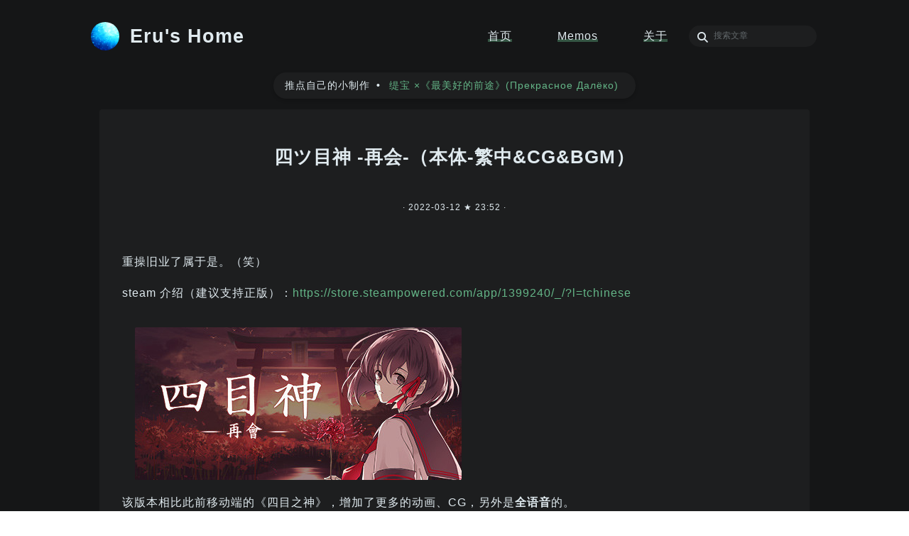

--- FILE ---
content_type: text/html; charset=utf-8
request_url: https://blog.sxjeru.top/post/8/
body_size: 5975
content:
<html lang="zh" data-theme="dark">
<head>
    <meta charset="utf-8" />
<meta name="description" content="" />
<meta name="viewport" content="width=device-width, initial-scale=1" />

<title>四ツ目神 -再会-（本体-繁中&amp;CG&amp;BGM） | Eru&#39;s Home</title>

<link rel="shortcut icon" href="https://blog.sxjeru.top/favicon.ico?v=1766201734510">

<link href="https://file.sxjeru.top/Blog/css/fontawesome-all.min.css" rel="stylesheet">
<link rel="stylesheet" href="https://blog.sxjeru.top/styles/main.css">

<!-- <link href="https://fastly.jsdelivr.net/npm/@fortawesome/fontawesome-free/css/all.min.css" rel="stylesheet">
<!-- <link rel="stylesheet" href="https://fastly.jsdelivr.net/npm/bootstrap@4.5.0/dist/css/bootstrap.min.css"> -->
<!-- <script src="https://fastly.jsdelivr.net/npm/moment@2.27.0/moment.min.js"></script> -->
<!-- <script src="https://fastly.jsdelivr.net/npm/jquery@3.5.1/dist/jquery.slim.min.js"></script> -->
<!-- <script src="https://fastly.jsdelivr.net/npm/popper.js@1.16.0/dist/umd/popper.min.js"></script> -->
<!-- <script src="https://fastly.jsdelivr.net/npm/bootstrap@4.5.0/dist/js/bootstrap.min.js"></script> -->
<!-- DEMO JS -->
<!--<script src="media/scripts/index.js"></script>-->

<!-- Google Tag Manager -->
<script>(function(w,d,s,l,i){w[l]=w[l]||[];w[l].push({'gtm.start':
new Date().getTime(),event:'gtm.js'});var f=d.getElementsByTagName(s)[0],
j=d.createElement(s),dl=l!='dataLayer'?'&l='+l:'';j.async=true;j.src=
'https://www.googletagmanager.com/gtm.js?id='+i+dl;f.parentNode.insertBefore(j,f);
})(window,document,'script','dataLayer','GTM-WNWWP5Z');</script>
<!-- End Google Tag Manager -->

<!-- Ptengine Tag -->
<script src="https://js.ptengine.com/19fe45h6.js"></script>
<!-- End Ptengine Tag -->

<!-- Hotjar Tracking Code for https://blog.sxjeru.top/ -->
<script>
    (function(h,o,t,j,a,r){
        h.hj=h.hj||function(){(h.hj.q=h.hj.q||[]).push(arguments)};
        h._hjSettings={hjid:2933549,hjsv:6};
        a=o.getElementsByTagName('head')[0];
        r=o.createElement('script');r.async=1;
        r.src=t+h._hjSettings.hjid+j+h._hjSettings.hjsv;
        a.appendChild(r);
    })(window,document,'https://static.hotjar.com/c/hotjar-','.js?sv=');
</script>


<script async src="https://www.googletagmanager.com/gtag/js?id=G-6MBZMZH7XF"></script>
<script>
    window.dataLayer = window.dataLayer || [];
	function gtag(){dataLayer.push(arguments);}
	gtag('js', new Date());
	
    gtag('config', 'G-6MBZMZH7XF');
</script>


<script>
    // 偶尔展示推广
    (function() {
        // Get current view count from localStorage
        let viewCount = parseInt(localStorage.getItem('viewCount') || '0');
        
        // Increment the view count
        viewCount++;
        
        // Store the updated count
        localStorage.setItem('viewCount', viewCount.toString());
        
        // Calculate the current cycle position (0-3)
        const cyclePosition = (viewCount - 1) % 4;
        
        // If the element should be hidden, add a style tag that hides it before rendering
        if (cyclePosition !== 0) {
            document.write('<style>.slim-links-container { display: none !important; }</style>');
        }
    })();
</script>
    
<link rel="stylesheet" href="https://file.sxjeru.top/Blog/highlight/solarized-light.min.css">

<!-- <script src="https://fastly.jsdelivr.net/combine/gh/highlightjs/cdn-release@11.3.1/build/highlight.min.js,gh/highlightjs/cdn-release@11.3.1/build/languages/cpp.min.js,gh/highlightjs/cdn-release@11.3.1/build/languages/csharp.min.js,gh/highlightjs/cdn-release@11.3.1/build/languages/c.min.js,gh/highlightjs/cdn-release@11.3.1/build/languages/python.min.js,gh/highlightjs/cdn-release@11.3.1/build/languages/rust.min.js,gh/highlightjs/cdn-release@11.3.1/build/languages/xml.min.js,gh/highlightjs/cdn-release@11.3.1/build/languages/javascript.min.js,gh/highlightjs/cdn-release@11.3.1/build/languages/powershell.min.js,gh/highlightjs/cdn-release@11.3.1/build/languages/shell.min.js,gh/highlightjs/cdn-release@11.3.1/build/languages/sql.min.js,gh/highlightjs/cdn-release@11.3.1/build/languages/http.min.js,gh/highlightjs/cdn-release@11.3.1/build/languages/go.min.js,gh/highlightjs/cdn-release@11.3.1/build/languages/css.min.js"></script>
 -->

<script src="https://file.sxjeru.top/Blog/highlight/highlight.min.js"></script>
<script src="https://file.sxjeru.top/Blog/highlight/cpp.min.js"></script>
<script src="https://file.sxjeru.top/Blog/highlight/csharp.min.js"></script>
<script src="https://file.sxjeru.top/Blog/highlight/c.min.js"></script>
<script src="https://file.sxjeru.top/Blog/highlight/python.min.js"></script>
<script src="https://file.sxjeru.top/Blog/highlight/rust.min.js"></script>
<script src="https://file.sxjeru.top/Blog/highlight/xml.min.js"></script>
<script src="https://file.sxjeru.top/Blog/highlight/javascript.min.js"></script>
<script src="https://file.sxjeru.top/Blog/highlight/powershell.min.js"></script>
<script src="https://file.sxjeru.top/Blog/highlight/shell.min.js"></script>
<script src="https://file.sxjeru.top/Blog/highlight/sql.min.js"></script>
<script src="https://file.sxjeru.top/Blog/highlight/http.min.js"></script>
<script src="https://file.sxjeru.top/Blog/highlight/go.min.js"></script>
<script src="https://file.sxjeru.top/Blog/highlight/css.min.js"></script>

 
<!-- <script src="https://cdn.bootcdn.net/ajax/libs/highlight.js/11.10.0/highlight.min.js"></script>
<script src="https://cdn.bootcdn.net/ajax/libs/highlight.js/11.10.0/languages/cpp.min.js"></script>
<script src="https://cdn.bootcdn.net/ajax/libs/highlight.js/11.10.0/languages/csharp.min.js"></script>
<script src="https://cdn.bootcdn.net/ajax/libs/highlight.js/11.10.0/languages/c.min.js"></script>
<script src="https://cdn.bootcdn.net/ajax/libs/highlight.js/11.10.0/languages/python.min.js"></script>
<script src="https://cdn.bootcdn.net/ajax/libs/highlight.js/11.10.0/languages/rust.min.js"></script>
<script src="https://cdn.bootcdn.net/ajax/libs/highlight.js/11.10.0/languages/xml.min.js"></script>
<script src="https://cdn.bootcdn.net/ajax/libs/highlight.js/11.10.0/languages/javascript.min.js"></script>
<script src="https://cdn.bootcdn.net/ajax/libs/highlight.js/11.10.0/languages/powershell.min.js"></script>
<script src="https://cdn.bootcdn.net/ajax/libs/highlight.js/11.10.0/languages/shell.min.js"></script>
<script src="https://cdn.bootcdn.net/ajax/libs/highlight.js/11.10.0/languages/sql.min.js"></script>
<script src="https://cdn.bootcdn.net/ajax/libs/highlight.js/11.10.0/languages/http.min.js"></script>
<script src="https://cdn.bootcdn.net/ajax/libs/highlight.js/11.10.0/languages/go.min.js"></script>
<script src="https://cdn.bootcdn.net/ajax/libs/highlight.js/11.10.0/languages/css.min.js"></script> -->

    <!-- <script src="https://fastly.jsdelivr.net/npm/mermaid/dist/mermaid.min.js"></script>
-->
<!-- <script src="https://file.sxjeru.top/Blog/script/mermaid.min.js"></script>
<script>mermaid.initialize({startOnLoad:true});</script> -->

    <link rel="stylesheet" href="https://file.sxjeru.top/Blog/script/viewer.min.css" />
<script src="https://file.sxjeru.top/Blog/script/viewer.min.js"></script>

    <link rel="stylesheet" href="https://cdn.bootcdn.net/ajax/libs/KaTeX/0.12.0/katex.css">
</head>
<body>
<div class="main gt-bg-theme-color-first">
    <!-- Google Tag Manager (noscript) 
<noscript><iframe src="https://www.googletagmanager.com/ns.html?id=GTM-WNWWP5Z"
height="0" width="0" style="display:none;visibility:hidden"></iframe></noscript>
<!-- End Google Tag Manager (noscript) -->

<nav class="navbar navbar-expand-lg">
    <a class="navbar-brand" href="/">
        <img class="user-avatar" src="/images/avatar.png" alt="头像">
        <div class="site-name gt-c-content-color-first">
            Eru&#39;s Home
        </div>
    </a>
    <button class="navbar-toggler" type="button" data-toggle="collapse" data-target="#navbarSupportedContent"
        aria-controls="navbarSupportedContent" aria-expanded="false" aria-label="Toggle navigation" id="changeNavbar">
        <i class="fas fa-bars gt-c-content-color-first" style="font-size: 18px"></i>
    </button>
    <div class="collapse navbar-collapse" id="navbarSupportedContent">
        <div class="navbar-nav mr-auto" style="text-align: center">
            
            <div class="nav-item">
                
                <a href="/" class="menu gt-a-link">
                    首页
                </a>
                
            </div>
            
            <div class="nav-item">
                
                <a href="https://memos.sxjeru.top/" class="menu gt-a-link" target="_blank">
                    Memos
                </a>
                
            </div>
            
            <div class="nav-item">
                
                <a href="/post/about/" class="menu gt-a-link">
                    关于
                </a>
                
            </div>
            
        </div>
        <div style="text-align: center">
            <form id="gridea-search-form" style="position: relative" data-update="1766201734510"
                action="/search/">
                <input class="search-input" autocomplete="off" spellcheck="false" name="q" placeholder="搜索文章" />
                <i class="fas fa-search gt-c-content-color-first" style="position: absolute; top: 9px; left: 10px;"></i>
            </form>
        </div>
    </div>
</nav>

<!-- 超精简居中链接栏 - 黑色主题风格 -->
<div class="slim-links-container">
    <div class="slim-links-box gt-bg-theme-color-second">
        <span class="slim-text">推点自己的小制作</span>
        <span class="slim-divider">•</span>
        <a href="https://dwz.sxjeru.top/dIBj" class="slim-link" target="_blank">缇宝 ×《最美好的前途》(Прекрасное Далёко)</a>
        <!-- <span class="slim-divider">•</span> -->
    </div>
</div>

<style>
    .slim-links-container {
        display: flex;
        justify-content: center;
        margin: 0px auto 15px;
        width: 100%;
        padding: 0 10px;
        box-sizing: border-box;
    }
    
    .slim-links-box {
        display: flex;
        flex-wrap: wrap;
        justify-content: center;
        align-items: center;
        background-color: #1d1e1f; /* theme-color-second for black */
        padding: 6px 16px;
        border-radius: 30px;
        box-shadow: 0 2px 5px rgba(0, 0, 0, 0.2);
        max-width: 100%;
    }
    
    .slim-text {
        color: #e0eaef; /* content-color-first for black */
        font-size: 14px;
        padding-right: 5px;
        white-space: nowrap;
    }
    
    .slim-link {
        color: #64b587 !important; /* accent-color-first for black */
        font-size: 14px;
        text-decoration: none;
        padding: 2px 8px;
        border-radius: 3px;
        transition: all 0.2s ease;
        background: none !important;
        word-break: break-word;
        text-align: center;
    }
    
    .slim-link:hover, .slim-link:active {
        color: #7ac99e !important;
        background-color: rgba(100, 181, 135, 0.15) !important;
        box-shadow: 0 0 8px rgba(100, 181, 135, 0.3);
    }
    
    .slim-divider {
        /* color: #64b587; */
        margin: 0 4px;
        font-size: 14px;
        font-weight: bold;
    }
    
    /* 移动端适配 */
    @media (max-width: 767px) {
        .slim-links-container {
            margin: 10px auto 0; /* 移动端顶部留出10px空隙，底部无间隔 */
        }
        
        .slim-links-box {
            padding: 5px 10px; /* 减少内边距使布局更紧凑 */
            flex-direction: column;
            gap: 2px; /* 减少间距使布局更紧凑 */
        }
        
        .slim-text, .slim-link, .slim-divider {
            font-size: 12px;
        }
        
        .slim-divider {
            display: none; /* 在移动端隐藏分隔符 */
        }
        
        .slim-link {
            width: 100%;
            padding: 4px 6px; /* 减少内边距使布局更紧凑 */
            /* margin-top: 2px;*/
        }
        
        .slim-text {
            padding-right: 0; /* 移除右侧内边距 */
        }
    }
    
    /* 小型移动设备 */
    @media (max-width: 320px) {
        .slim-links-box {
            padding: 4px 8px; /* 进一步减少内边距 */
        }
        
        .slim-text, .slim-link {
            font-size: 12px;
        }
        
        .slim-link {
            padding: 3px 5px; /* 更小的内边距 */
        }
    }
</style>

<script>
    /* 移动端导航栏展开/收起切换 */
    document.getElementById('changeNavbar').onclick = function () {
        var element = document.getElementById('navbarSupportedContent');
        if (element.style.display === 'none' || element.style.display === '') {
            element.style.display = 'block';
        } else {
            element.style.display = 'none';
        }
    }
</script>

    <div class="post-container">
        <div class="post-detail gt-bg-theme-color-second">
            <article class="gt-post-content">
                <h2 class="post-title">
                    四ツ目神 -再会-（本体-繁中&amp;CG&amp;BGM）
                </h2>
                <div class="post-info">
                    <time class="post-time gt-c-content-color-first">
                        · 2022-03-12 ★ 23:52 ·
                    </time>
                    
                </div>
                <div class="post-content">
                    <p>重操旧业了属于是。（笑）</p>
<p>steam 介绍（建议支持正版）：<a href="https://store.steampowered.com/app/1399240/_/?l=tchinese" target="_blank" rel="noopener">https://store.steampowered.com/app/1399240/_/?l=tchinese</a></p>
<img class="alignnone size-full wp-image-631" src="https://file.sxjeru.top/Blog/images/19.jpg" alt="19" width="460" height="215">
<!--more-->
<p>该版本相比此前移动端的《四目之神》，增加了更多的动画、CG，另外是<strong>全语音</strong>的。</p>
<p>（六年前曾玩过一次，现在重新开始本作，又是不一样的体验 ~）</p>
<hr>
<p><strong><span style="color:#ff7777;">PC 版</span></strong>（ja+en+tc+ko）（解压密码：<span style="color:#ff65ff;">sxjeru</span>）：<a href="https://dwz.sxjeru.top/Jr5E" target="_blank" rel="noopener">https://dwz.sxjeru.top/Jr5E</a></p>
<p>tip：进入游戏后选择最下方（第五个）选项，然后在右上角修改语言。</p>
<p><span style="color:#ff7777;">BGM+SE+CG</span>：<a href="https://dwz.sxjeru.top/qWec" target="_blank" rel="noopener">https://dwz.sxjeru.top/qWec</a></p>
<p>（CG 差分未拼接，Voice 若有需要可联系咱提取。）</p>
<hr>
<p><span style="color:#fff793;">安卓破解版</span>可前往“魔玩助手”下载，若知晓如何安装XAPK文件，亦可选择手动安装。</p>
<p>XAPK 下载：<a href="https://dwz.sxjeru.top/UOwr" target="_blank" rel="noopener">https://dwz.sxjeru.top/UOwr</a></p>
<p><span style="color:#f37db8;"><strong>警告</strong>：本人测试安卓版时发现存在无法安装，或者安装成功后闪退等问题，且暂无解决方案。怀疑是系统差异问题。</span></p>
<p>推荐游玩 PC 版。</p>
<hr />
<p>此外本人为该作主题曲制作了钢琴版本，参见：<a href="https://www.bilibili.com/video/BV1eP4y1K7vo" target="_blank" rel="noopener">https://www.bilibili.com/video/BV1eP4y1K7vo</a></p>
<p>以下为原曲预览：</p>
<p><audio src="https://file.sxjeru.top/Blog/sounds/%E5%9B%9B%E7%9B%AE%E7%A5%9E-%E5%86%8D%E4%BC%9A-title.mp3" controls="" ></audio></p>

                </div>
            </article>
        </div>

        
            <div class="next-post">
                <div class="next gt-c-content-color-first">下一篇</div>
                <a href="https://blog.sxjeru.top/post/3/" class="post-title gt-a-link">
                    【RPG】Pray game 综合资源下载
                </a>
            </div>
        

        
            <div id="/post/8/" class="leancloud_visitors" style="visibility:visible" data-flag-title="四ツ目神 -再会-（本体-繁中&amp;CG&amp;BGM）">
            	当前文章阅读量：<span id="/post/8/"
                class="waline-pageview-count leancloud-visitors-count">0</span>
            </div>
        

        

        
            <!--<script src='//file.sxjeru.top/Blog/script/waline.js'></script>-->
<link href='//file.sxjeru.top/Blog/script/waline.css' rel='stylesheet' />

<style>
	div#waline{
		width:100%;
		max-width: 1000px;
		padding: 2.5%;
	}
</style>

	<div id="waline"></div>

<script type="module">
	import { init } from 'https://file.sxjeru.top/Blog/script/waline.js';
	// https://waline.js.org/reference/client/props.html
	init({
		el: '#waline',
		login: 'enable',
		serverURL: 'waline.sxjeru.eu.org',
		path: window.location.pathname.replace(/\/?$/, '/'),
		pageSize: 10,
		recordIp: true,
		pageview: true,
		emoji: [
			'//fastly.jsdelivr.net/npm/@waline/emojis@1.0.1/qq',
			'//fastly.jsdelivr.net/npm/@waline/emojis@1.0.1/bilibili',
			'//fastly.jsdelivr.net/npm/@waline/emojis@1.0.1/tw-emoji'
		]
	});
</script>

        

        <div class="site-footer gt-c-content-color-first">
    <div class="slogan gt-c-content-color-first"></div>
    <div class="social-container">
        
            
                <a href="https://github.com/sxjeru" target="_blank">
                    <i class="fab fa-github gt-c-content-color-first"></i>
                </a>
            
        
            
        
            
                <a href="https://space.bilibili.com/347693694" target="_blank">
                    <i class="fab fa-bilibili gt-c-content-color-first"></i>
                </a>
            
        
            
        
            
        
            
        
            
        
    </div>
    <div class="footer-info">
        <script async src="//bsz.sxjeru.top/js"></script>
            <span id="busuanzi_container_site_pv">本站总访问量 <span id="busuanzi_value_site_pv">Loading</span> 次</span>
<br>
<a href="https://www.upyun.com/?utm_source=lianmeng&amp;utm_medium=referral" style="color: rgb(166, 158, 147); text-decoration: none; --darkreader-inline-color:#aaa297;" data-darkreader-inline-color="">本网站由<img src="https://file.sxjeru.top/Blog/又拍云_logo6.png" style="
    vertical-align: middle;
    height: 24px;
    margin: 3px;
">提供CDN/云存储服务</a>
<br>
<a href="https://icp.gov.moe/?keyword=20229980" target="_blank">萌ICP备20229980号</a> | ©Eru's Home 2018-2025
    </div>
    <div>
        Original Theme by <a href="https://imhanjie.com/" target="_blank">imhanjie</a>, Powered by <a href="https://github.com/getgridea/gridea" target="_blank">Gridea</a>, <a href="https://blog.sxjeru.top/atom.xml" target="_blank">RSS</a>
    </div>
</div>

        <script>
  hljs.highlightAll();
</script>

        <script>
(function() {
	function addEventListener(element, type, handler) {
        if (element.addEventListener) {
            element.addEventListener(type, handler, false);
        } else if (element.attachEvent) {
            element.attachEvent('on' + type, handler);
        }
    }

    addEventListener(window, 'load', function () {
        var Viewer = window.Viewer;
        var pictures = document.querySelector('.post-content');
        var viewer = new Viewer(pictures);
    });
})();
</script>


        <script>
            var ele = document.querySelector(".waline-visitor-count");
            Object.defineProperty(ele, 'innerText', {
                get: function() {
                    return ele.innerText;
                },
                set: function(value) {
                    ele.innerHTML = value;
                    if (value > 0) {
	                    var parent = document.querySelector(".leancloud_visitors");
	                    parent.style.visibility="visible";
	                }
                }
            });
        </script>
    </div>
</div>
</body>
</html>


--- FILE ---
content_type: text/css; charset=utf-8
request_url: https://blog.sxjeru.top/styles/main.css
body_size: 5252
content:
@import url(https://cdn.bootcdn.net/ajax/libs/firacode/6.2.0/fira_code.min.css);
/*! modern-normalize | MIT License | https://github.com/sindresorhus/modern-normalize */
/* Document
   ========================================================================== */
/**
 * Use a better box model (opinionated).
 */
html {
  box-sizing: border-box;
}
*,
*::before,
*::after {
  box-sizing: inherit;
}
/**
 * Use a more readable tab size (opinionated).
 */
:root {
  -moz-tab-size: 4;
  tab-size: 4;
}
/**
 * 1. Correct the line height in all browsers.
 * 2. Prevent adjustments of font size after orientation changes in iOS.
 */
html {
  line-height: 1.15;
  /* 1 */
  -webkit-text-size-adjust: 100%;
  /* 2 */
}
/* Sections
   ========================================================================== */
/**
 * Remove the margin in all browsers.
 */
body {
  margin: 0;
}
/**
 * Improve consistency of default fonts in all browsers. (https://github.com/sindresorhus/modern-normalize/issues/3)
 */
body {
  font-family: -apple-system, BlinkMacSystemFont, 'Segoe UI', Roboto, Helvetica, Arial, sans-serif, 'Apple Color Emoji', 'Segoe UI Emoji', 'Segoe UI Symbol';
}
/* Grouping content
   ========================================================================== */
/**
 * Add the correct height in Firefox.
 */
hr {
  height: 0;
}
/* Text-level semantics
   ========================================================================== */
/**
 * Add the correct text decoration in Chrome, Edge, and Safari.
 */
abbr[title] {
  text-decoration: underline dotted;
}
/**
 * Add the correct font weight in Chrome, Edge, and Safari.
 */
b,
strong {
  font-weight: bolder;
}
/**
 * 1. Improve consistency of default fonts in all browsers. (https://github.com/sindresorhus/modern-normalize/issues/3)
 * 2. Correct the odd `em` font sizing in all browsers.
 */
/*
code,
kbd,
samp,
pre {
	font-family: SFMono-Regular, Consolas, 'Liberation Mono', Menlo, Courier, monospace; 
	font-size: 1em; 
}
*/
/**
 * Add the correct font size in all browsers.
 */
small {
  font-size: 80%;
}
/**
 * Prevent `sub` and `sup` elements from affecting the line height in all browsers.
 */
sub,
sup {
  font-size: 75%;
  line-height: 0;
  position: relative;
  vertical-align: baseline;
}
sub {
  bottom: -0.25em;
}
sup {
  top: -0.5em;
}
/* Forms
   ========================================================================== */
/**
 * 1. Change the font styles in all browsers.
 * 2. Remove the margin in Firefox and Safari.
 */
button,
input,
optgroup,
select,
textarea {
  font-family: inherit;
  /* 1 */
  font-size: 100%;
  /* 1 */
  line-height: 1.15;
  /* 1 */
  margin: 0;
  /* 2 */
}
/**
 * Remove the inheritance of text transform in Edge and Firefox.
 * 1. Remove the inheritance of text transform in Firefox.
 */
button,
select {
  /* 1 */
  text-transform: none;
}
/**
 * Correct the inability to style clickable types in iOS and Safari.
 */
button,
[type='button'],
[type='reset'],
[type='submit'] {
  -webkit-appearance: button;
}
/**
 * Remove the inner border and padding in Firefox.
 */
button::-moz-focus-inner,
[type='button']::-moz-focus-inner,
[type='reset']::-moz-focus-inner,
[type='submit']::-moz-focus-inner {
  border-style: none;
  padding: 0;
}
/**
 * Restore the focus styles unset by the previous rule.
 */
button:-moz-focusring,
[type='button']:-moz-focusring,
[type='reset']:-moz-focusring,
[type='submit']:-moz-focusring {
  outline: 1px dotted ButtonText;
}
/**
 * Correct the padding in Firefox.
 */
fieldset {
  padding: 0.35em 0.75em 0.625em;
}
/**
 * Remove the padding so developers are not caught out when they zero out `fieldset` elements in all browsers.
 */
legend {
  padding: 0;
}
/**
 * Add the correct vertical alignment in Chrome and Firefox.
 */
progress {
  vertical-align: baseline;
}
/**
 * Correct the cursor style of increment and decrement buttons in Safari.
 */
[type='number']::-webkit-inner-spin-button,
[type='number']::-webkit-outer-spin-button {
  height: auto;
}
/**
 * 1. Correct the odd appearance in Chrome and Safari.
 * 2. Correct the outline style in Safari.
 */
[type='search'] {
  -webkit-appearance: textfield;
  /* 1 */
  outline-offset: -2px;
  /* 2 */
}
/**
 * Remove the inner padding in Chrome and Safari on macOS.
 */
[type='search']::-webkit-search-decoration {
  -webkit-appearance: none;
}
/**
 * 1. Correct the inability to style clickable types in iOS and Safari.
 * 2. Change font properties to `inherit` in Safari.
 */
::-webkit-file-upload-button {
  -webkit-appearance: button;
  /* 1 */
  font: inherit;
  /* 2 */
}
/* Interactive
   ========================================================================== */
/*
 * Add the correct display in Chrome and Safari.
 */
summary {
  display: list-item;
}
*,
*:before,
*:after {
  margin: 0;
  padding: 0;
}
html,
body,
div,
span,
applet,
object,
iframe,
h1,
h2,
h3,
h4,
h5,
h6,
p,
blockquote,
pre,
a,
abbr,
acronym,
address,
big,
cite,
code,
del,
dfn,
em,
img,
ins,
kbd,
q,
s,
samp,
small,
strike,
strong,
sub,
sup,
tt,
var,
b,
u,
i,
center,
dl,
dt,
dd,
ol,
ul,
li,
fieldset,
form,
label,
legend,
table,
caption,
tbody,
tfoot,
thead,
tr,
th,
td,
article,
aside,
canvas,
details,
embed,
figure,
figcaption,
footer,
header,
hgroup,
menu,
nav,
output,
ruby,
section,
summary,
time,
mark,
audio,
video {
  border: 0;
  vertical-align: baseline;
}
html {
  font-size: 58%;
}
body {
  font-family: "PingFang SC", -apple-system, BlinkMacSystemFont, opensans, Optima, 'Microsoft Yahei', sans-serif;
  font-size: 15px;
  letter-spacing: 1px;
  line-height: 1.5;
}
@supports (font-variation-settings: normal) {
  body {
    font-family: "PingFang SC", -apple-system, BlinkMacSystemFont, opensans, Optima, 'Microsoft Yahei', sans-serif;
  }
}
button {
  outline: none !important;
}
a {
  text-decoration: none !important;
  transition: all 0.3s;
}
body,
div,
a,
p,
ul,
li,
ol,
h1,
h2,
h3,
h4,
h5,
h6,
table,
tr,
td {
  box-sizing: border-box;
  margin: 0;
  padding: 0;
}
ol li {
  list-style: decimal;
  font-size: 16px;
}
ul li {
  list-style: disc;
  font-size: 16px;
}
hr {
  margin-top: 1rem;
  margin-bottom: 1rem;
  border: 0;
}
.main {
  max-width: 100%;
  min-height: 100vh;
  margin: 0 auto;
}
.main .main-content {
  flex: 1;
  display: flex;
  min-height: 100vh;
  flex-direction: column;
  justify-content: space-between;
}
.gt-post-content {
  word-break: normal;
  word-wrap: break-word;
}
.gt-post-content .post-info a {
  font-size: 12px;
  font-weight: normal !important;
  margin: 0px 0px 0px 10px;
  border: none;
}
.gt-post-content a {
  transition: all 0.3s;
  word-break: break-all;
  display: inline-flex;
  position: relative;
}
.gt-post-content a::after {
  content: "";
  position: absolute;
  left: 0%;
  bottom: 2px;
  height: 1.5px;
  width: 0;
  background-color: rgba(156, 209, 234, 0.8);
  transition: width 0.4s cubic-bezier(0.25, 0.46, 0.45, 0.94);
}
.gt-post-content a:hover::after {
  width: 100%;
}
.gt-post-content del > a {
  display: inline !important;
  text-decoration: line-through !important;
}
.gt-post-content del {
  display: inline-flex;
}
.gt-post-content img {
  display: block;
  max-width: 100%;
  border-radius: 2px;
  margin: 18px auto;
}
.gt-post-content p {
  line-height: 1.8em;
  margin-bottom: 1em;
  font-size: 16px;
}
.gt-post-content b,
.gt-post-content strong {
  font-weight: bolder;
}
.gt-post-content em strong {
  font-size: 16px !important;
}
.gt-post-content pre {
  margin-bottom: 18px;
  overflow: auto;
}
.gt-post-content blockquote {
  padding: 16px;
  border-left: 4px;
  border-style: solid;
  margin-bottom: 16px;
}
.gt-post-content blockquote p {
  margin-bottom: 0;
}
.gt-post-content table {
  border-collapse: collapse;
  margin: 1rem 0;
  display: block;
  overflow-x: auto;
}
.gt-post-content tr {
  border-top: 1px solid #dfe2e5;
}
.gt-post-content td,
.gt-post-content th {
  border: 1px solid #dfe2e5;
  padding: 0.6em 1em;
}
.gt-post-content ul,
.gt-post-content ol {
  padding-left: 20px;
  line-height: 1.725;
  margin-bottom: 16px;
}
.gt-post-content h1,
.gt-post-content h2,
.gt-post-content h3,
.gt-post-content h4,
.gt-post-content h5,
.gt-post-content h6 {
  margin-bottom: 18px;
  padding-top: 14px;
  font-weight: bold;
}
.gt-post-content h1 {
  font-size: 28px;
}
.gt-post-content h2 {
  font-size: 24px;
}
.gt-post-content h3 {
  font-size: 20px;
}
.gt-post-content h4 {
  font-size: 18px;
}
.gt-post-content h5 {
  font-size: 16px;
}
.gt-post-content h6 {
  font-size: 14px;
}
.gt-post-content p code,
.gt-post-content li code {
  padding: 0 6px;
  margin: 0 3px;
  font-size: 14px;
  font-family: Menlo, Monaco, Consolas, "Courier New", monospace;
  border-radius: 4px;
  font-weight: 500;
  word-break: break-all;
  overflow-wrap: anywhere;
}
@supports (font-variation-settings: normal) {
  .gt-post-content p code,
  .gt-post-content li code {
    font-family: "Fira Code VF", Menlo, Monaco, Consolas, "Courier New", monospace;
  }
}
.gt-post-content pre {
  margin-bottom: 18px;
}
.gt-post-content pre code {
  font-size: 14px;
  font-family: "Fira Code", Menlo, Monaco, Consolas, "Courier New", "PingFang SC", -apple-system, BlinkMacSystemFont, opensans, Optima, "Microsoft JhengHei", "Microsoft YaHei", sans-serif;
  padding: 1em;
  border-radius: 5px;
  line-height: 1.375;
  width: 100%;
  overflow: auto;
  display: block;
}
.gt-post-content kbd {
  margin: 0 0.1em;
  padding: 0 0.6em;
  font-size: 0.85em;
  background: #fff;
  border: 1px solid #adb3b9;
  border-radius: 3px;
  box-shadow: 0 1px 0 #adb3b9, 0 0 0 2px #fff inset;
  white-space: nowrap;
  vertical-align: text-bottom;
  font-weight: bold;
}
.gt-fr {
  display: flex;
  flex-direction: row;
  align-items: center;
}
.gt-fc {
  display: flex;
  flex-direction: column;
}
.katex .mathdefault {
  font-family: KaTeX_Math;
  font-style: italic;
}
.navbar {
  padding: 24px 10%;
  position: relative;
  display: flex;
  flex-wrap: wrap;
  align-items: center;
  justify-content: space-between;
}
.navbar .navbar-brand {
  display: flex !important;
  flex-direction: row;
  align-items: center;
  display: inline-block;
  padding-top: 0.3125rem;
  padding-bottom: 0.3125rem;
  margin-right: 1rem;
  font-size: 1.25rem;
  line-height: inherit;
  white-space: nowrap;
}
.navbar .navbar-brand:hover,
.navbar .navbar-brand:focus {
  text-decoration: none;
}
.navbar .navbar-brand .user-avatar {
  width: 40px;
  height: 40px;
  border-radius: 50%;
}
.navbar .navbar-brand .site-name {
  font-size: 27px !important;
  font-weight: bold;
  margin-left: 15px;
}
.navbar .navbar-nav {
  width: 100%;
  display: flex;
  justify-content: flex-end;
  flex-direction: column;
  padding-left: 0;
  margin-bottom: 0;
  list-style: none;
}
.navbar .navbar-nav .nav-item {
  padding: 15px 32px;
}
.navbar .navbar-nav .nav-item a {
  font-size: 16px;
  flex-shrink: 0;
}
.navbar .img-more {
  width: 22px;
  height: 22px;
}
.navbar .navbar-collapse {
  flex-basis: 100%;
  flex-grow: 1;
  align-items: center;
}
.navbar .navbar-toggler {
  padding: 0.25rem 0.75rem;
  font-size: 1.25rem;
  line-height: 1;
  background-color: transparent;
  border: 1px solid transparent;
  border-radius: 0.25rem;
}
.navbar .navbar-toggler:hover,
.navbar .navbar-toggler:focus {
  text-decoration: none;
}
@media (max-width: 992px) {
  .navbar {
    padding: 30px 30px 0 30px !important;
  }
  .navbar .navbar-brand .user-avatar {
    width: 31px;
    height: 31px;
    border-radius: 50%;
  }
  .navbar .navbar-brand .site-name {
    font-size: 21px !important;
    font-weight: bold;
  }
  .navbar .nav-item {
    padding: 15px 32px;
  }
  .navbar .nav-item:first-child {
    margin-top: 35px;
  }
}
@media (min-width: 992px) {
  .navbar-expand-lg {
    flex-flow: row nowrap;
    justify-content: flex-start;
  }
  .navbar-expand-lg .navbar-nav {
    flex-direction: row;
  }
  .navbar-expand-lg .navbar-collapse {
    display: flex !important;
    flex-basis: auto;
  }
  .navbar-expand-lg .navbar-toggler {
    display: none;
  }
}
@media (max-width: 991px) {
  #navbarSupportedContent {
    display: none;
  }
}
.post-list-container {
  display: flex;
  flex-direction: column;
  align-items: center;
}
.post-list-container .post-inner {
  min-width: 1000px;
  max-width: 1000px;
}
.post-list-container .post-inner .post {
  margin: 0 20px 30px;
  border-radius: 15px;
  padding: 28px;
  display: flex;
  flex-direction: row;
  justify-content: space-between;
  align-items: center;
  transition: all 0.3s;
}
.post-list-container .post-inner .post .post-left {
  width: 100%;
  display: flex;
  flex-direction: column;
}
.post-list-container .post-inner .post .post-left .sticky-top-flag {
  color: white;
  padding: 3px 10px;
  font-size: 12px;
  border-radius: 3px;
  margin-right: 10px;
  vertical-align: middle;
}
.post-list-container .post-inner .post .post-left .post-title {
  font-size: 22px;
  font-weight: normal;
  vertical-align: middle;
  transition: all 0.3s ease;
}
.post-list-container .post-inner .post .post-left .post-title:hover {
  color: #b3d9eb !important;
  letter-spacing: 1.5px;
}
.post-list-container .post-inner .post .post-left .post-abstract {
  width: 100%;
  margin-top: 20px;
  line-height: 1.5;
}
.post-list-container .post-inner .post .post-left .post-abstract * {
  font-size: 13.5px;
  margin-bottom: 0;
}
.post-list-container .post-inner .post .post-left .post-abstract center {
  display: block;
  text-align: left;
}
.post-list-container .post-inner .post .post-left .post-abstract h1,
.post-list-container .post-inner .post .post-left .post-abstract h2,
.post-list-container .post-inner .post .post-left .post-abstract h3,
.post-list-container .post-inner .post .post-left .post-abstract h4,
.post-list-container .post-inner .post .post-left .post-abstract h5,
.post-list-container .post-inner .post .post-left .post-abstract h6 {
  padding-top: 0px;
}
.post-list-container .post-inner .post .post-left .post-info {
  margin-top: 20px;
}
.post-list-container .post-inner .post .post-left .post-info .post-time {
  font-size: 12px;
}
.post-list-container .post-inner .post .post-left .post-info .post-tag {
  font-size: 12px;
  margin-left: 10px;
}
.post-list-container .post-inner .post:hover {
  box-shadow: 0px 0px 10px 0px #90e7ed80;
}
.post-list-container .post-inner .post .post-feature-image {
  width: 200px;
  height: 100px;
  flex-basis: 200px;
  flex-shrink: 0;
  margin-left: 20px;
  border-radius: 2px;
  overflow: hidden;
  background-size: cover;
  background-position: center;
}
.pagination-container {
  padding: 24px 32px 32px;
  align-self: center;
}
.pagination-container .prev-page {
  margin: 0 65px;
  font-size: 14px;
}
.pagination-container .next-page {
  margin: 0 15px;
  font-size: 14px;
}
@media (max-width: 992px) {
  .post-list-container .post-inner {
    min-width: 0;
    width: 100%;
    margin-top: 15px;
  }
  .post-list-container .post-inner .post {
    margin: 12px 15px 12px 15px;
    padding: 18px 22px 18px 22px;
  }
  .post-list-container .post-inner .post .post-left .post-title {
    font-size: 17px;
    font-weight: bold;
  }
  .post-list-container .post-inner .post .post-left .post-abstract {
    margin-top: 10px;
  }
  .post-list-container .post-inner .post .post-left .post-info {
    margin-top: 10px;
  }
  .post-list-container .post-inner .post .post-left .post-info .post-time {
    font-size: 12px;
  }
  .post-list-container .post-inner .post .post-left .post-info .post-tag {
    font-size: 12px;
    margin-left: 10px;
  }
  .post-list-container .post-inner .post .post-feature-image {
    width: 0;
    height: 0;
    flex-basis: 0;
    flex-shrink: 0;
    margin-left: 0;
    border-radius: 2px;
    overflow: hidden;
    background-size: cover;
    background-position: center;
  }
}
.post-container {
  display: flex;
  flex-direction: column;
  align-items: center;
  min-height: 100%;
}
.post-container .post-detail {
  padding: 24px 32px;
  width: 1000px;
  border-radius: 4px;
}
.post-container .post-detail .post-title {
  font-size: 26px;
  text-align: center;
  padding: 24px;
  font-weight: bold;
}
.post-container .post-detail .post-info {
  text-align: center;
  font-size: 12px;
  padding-bottom: 24px;
}
.post-container .post-detail .post-info .post-tag {
  padding: 8px 16px;
}
.post-container .post-detail .post-content {
  margin-top: 30px;
}
.post-container .leancloud_visitors {
  margin: 20px 0;
  font-size: 12px;
  font-weight: bold;
  text-align: center;
}
.next-post {
  text-align: center;
  padding: 24px 32px;
}
.next-post .next {
  margin-bottom: 24px;
  font-size: 14px;
}
.next-post .post-title {
  font-size: 20px;
  font-weight: bold;
}
#gitalk-container,
#disqus_thread {
  padding: 24px 32px;
  width: 80%;
  max-width: 1000px;
}
@media (max-width: 992px) {
  .post-container .post-detail {
    width: 100%;
    margin-top: 20px;
  }
  .post-container .post-detail .post-title {
    font-size: 22px;
    font-weight: bold;
  }
  #gitalk-container,
  #disqus_thread {
    padding: 24px 32px;
    width: 100%;
  }
}
.archives-container {
  padding: 32px;
  display: flex;
  flex-direction: column;
}
.archives-container .year {
  font-size: 34px;
  font-weight: bold;
  margin-top: 15px;
  margin-bottom: 15px;
  align-self: start;
}
.archives-container .post {
  float: left;
  margin: 1em 0 1em 2em;
}
.archives-container .post .post-title {
  float: left;
  font-size: 16px;
  text-align: right;
}
.archives-container .post .post-title small {
  float: left;
  font-size: 80%;
}
@media (max-width: 600px) {
  .archives-container {
    padding: 15px;
  }
}
.tags-container {
  padding: 32px 32px;
  flex: 1;
  display: flex;
  flex-direction: row;
  justify-content: center;
  align-items: center;
  flex-wrap: wrap;
}
.tags-container .tag {
  font-size: 15px;
  margin: 5px 15px;
}
.current-tag-container .title {
  text-align: center;
  font-size: 18px;
  margin-bottom: 24px;
}
@media (max-width: 992px) {
  .current-tag-container .title {
    margin-top: 50px;
  }
}
.about-page {
  padding: 24px 32px;
}
.site-footer {
  font-size: 12.5px;
  text-align: center;
  padding: 24px;
}
.site-footer .slogan {
  padding-bottom: 15px;
}
.site-footer .social-container {
  padding-bottom: 15px;
}
.site-footer .social-container i {
  padding-left: 10px;
  padding-right: 10px;
  font-size: 20px;
}
.site-footer .footer-info {
  padding-bottom: 10px;
}
.friend-box {
  float: left;
  max-width: calc(50% - 20px);
  min-width: calc(50% - 20px);
  margin: 15px 10px;
  background-color: rgba(20, 153, 196, 0.125);
  padding: 15px;
  border-radius: 15px;
}
.friend-box img.friend-avatar {
  width: 70px;
  height: 70px;
  border-radius: 50% !important;
  float: left;
  margin: 0 15px 0 0 !important;
}
.friend-box .flink-info {
  height: 70px;
  overflow: hidden;
  line-height: 24px;
  padding-left: 30px;
  font-size: 14px;
}
.friend-box .flink-info a {
  font-size: 18px;
  background: linear-gradient(180deg, transparent 75%, rgba(116, 192, 252, 0.4) 0);
  margin-bottom: 10px;
}
.friend-box .flink-info .flink-info-desc {
  margin-top: 10px;
}
@media (max-width: 993px) {
  .friend-box {
    max-width: 90% !important;
  }
}
@media (max-width: 465px) {
  .flink-info-desc {
    display: none;
  }
}
#gridea-search-form .search-input {
  position: relative;
  left: -2px;
  width: 180px;
  height: 30px;
  padding: 0 0 2px 35px;
  font-size: 12px;
  background-size: 20px;
  border: 0px;
  border-radius: 15px;
  border-bottom-color: currentcolor;
  border-bottom-style: none;
  border-bottom-width: medium;
  outline: 0;
  border-bottom: 2px #495057;
  transition: border-color 0.2s;
}
@media (max-width: 992px) {
  #gridea-search-form .fa-search {
    visibility: hidden;
  }
}
.searching,
.no-result {
  text-align: center;
}

        .gt-bg-theme-color-first {
          background: #151617!important;
        }
        
        .gt-bg-theme-color-second {
          background: #1d1e1f!important;
        }
        
        .gt-bg-content-color-first {
          background: #e0eaef!important;
        }
        
        .gt-bg-content-color-second {
          background: #62686b!important;
        }
        
        .gt-bg-accent-color-first {
          background: #64b587!important;
        }
        
        .gt-bg-accent-color-second {
          background: RGBA(100,181,135,0.14)!important;
        }
        
        .gt-c-theme-color-first {
          color: #151617!important;
        }
        
        .gt-c-theme-color-second {
          color: #1d1e1f!important;
        }
        
        .gt-c-content-color-first {
          color: #e0eaef!important;
        }
        
        .gt-c-content-color-second {
          color: #62686b!important;
        }
        
        .gt-c-accent-color-first {
          color: #64b587!important;
        }
        
        .gt-c-accent-color-second {
          color: RGBA(100,181,135,0.14)!important;
        }
        
        body {
          color: #e0eaef!important;
        }
        
        a {
          color: #64b587!important;
        }
        
        .post-content h1 {
          display: inline-block;
          color: #e0eaef!important;
          position: relative!important;
          background: linear-gradient(180deg, transparent 75%, RGBA(100,181,135,0.4) 0)!important;
        }
        
        .post-content h2 {
          display: inline-block;
          color: #e0eaef!important;
          position: relative!important;
          background: linear-gradient(180deg, transparent 75%, RGBA(100,181,135,0.4) 0)!important;
        }
        
        .gt-a-link {
          color: #e0eaef!important;
          position: relative!important;
          background: linear-gradient(180deg, transparent 75%, RGBA(100,181,135,0.4) 0)!important;
        }
        
        .gt-post-content a {
          color: #64b587!important;
        }
        
        .gt-post-content blockquote {
          background: RGBA(100,181,135,0.14)!important;
          border-color: #64b587!important;
        }
        
        .gt-post-content code {
          background: RGBA(100,181,135,0.14)!important;
        }
        
        input::placeholder {
          color: #62686b!important;
        }
        
        .search-input {
          color: #e0eaef!important;
          background-color: #1d1e1f!important;
        }
         
      hr {
    border: none !important;
    border-top: 2px dashed !important;
    border-top-color: rgb(234 160 198 / 52%) !important;
    margin-top: 4rem !important;
    margin-bottom: 4rem !important;
}
.post-list-container .post-inner .post .post-feature-image {
    background-size: contain;
    background-repeat: no-repeat;
}
.gt-c-content-color-second {
    color: #869ca7 !important;
}
audio {
    margin: 15px;
}
.gt-post-content img {
    display: inline;
    margin: 18px 18px;
    height: auto;
}
code {
    color: #ff82ea !important;
}
.wl-panel {
    background: transparent !important;
}
.wl-editor:focus, .wl-input:focus {
    background: #232323 !important;
}
.wl-header label {
    color: #64b587;
    font-size: 14px !important;
}
.wl-editor, .wl-input {
    color: #d3d3d3;
    font-size: 16px !important;
}
.wl-action {
    color: #919191;
    height: auto !important;
}
.wl-btn.primary {
    border-color: #64b587;
    background: transparent;
    color: #e0eaef;
}
.wl-btn.primary:hover, .wl-btn.primary:active {
    background: #64b58787;
}
.wl-sort li.active {
    color: #64b587;
}
.wl-info .wl-text-number {
    margin-right: 10px !important;
}
.wl-count {
    font-size: 1.75em !important;
}
.wl-empty {
    font-size: 13px; !important
    color: #999;
}
.wl-card .wl-meta>span {
    margin-right: 0.8em !important;
    border-radius: 0.5em !important;
    background: #464646 !important;
    color: #e0eaef;
}
.wl-card .wl-delete, .wl-card .wl-like, .wl-card .wl-reply, .wl-card .wl-edit {
    margin-left: 10px !important;
}
.wl-card .wl-content>*:last-child {
    margin-top: 4px !important;
    font-size: 15px !important;
}
.wl-card .wl-nick {
    margin-right: 1.5em;
    font-size: 13px !important;
}
.wl-card .wl-time {
    margin-left: 1.5em;
}
.wl-login-info {
    width: 45px !important;
    max-width: 100px !important;
}
html[data-theme='dark']:root {
    /* 常规颜色 */
  --waline-white: #000;
  --waline-light-grey: #666;
  --waline-dark-grey: #999;
  /* 布局颜色 */
  --waline-color: #e0eaef;
  --waline-bgcolor: #1e1e1e;
  --waline-bgcolor-light: #272727;
  --waline-border-color: #6e6e6e;
  --waline-disable-bgcolor: #444;
  --waline-disable-color: #272727;
  /* 特殊颜色 */
  --waline-bq-color: #272727;
  /* 其他颜色 */
  --waline-info-bgcolor: #64b58787;
  --waline-info-color: #e0eaef;
  --waline-theme-color: #64b587;
  --waline-active-color: #78cebe;
}
:root {
  --waline-font-size: 15px !important;
}
.post-container .leancloud_visitors {
    margin: 10px 0 0px 0;
    font-size: 13px;
    font-weight: 500;
}
    

--- FILE ---
content_type: text/css
request_url: https://cdn.bootcdn.net/ajax/libs/firacode/6.2.0/fira_code.min.css
body_size: -39
content:
@font-face{font-family:'Fira Code';src:url(woff2/FiraCode-Light.woff2) format('woff2'),url(woff/FiraCode-Light.woff) format("woff");font-weight:300;font-style:normal}@font-face{font-family:'Fira Code';src:url(woff2/FiraCode-Regular.woff2) format('woff2'),url(woff/FiraCode-Regular.woff) format("woff");font-weight:400;font-style:normal}@font-face{font-family:'Fira Code';src:url(woff2/FiraCode-Medium.woff2) format('woff2'),url(woff/FiraCode-Medium.woff) format("woff");font-weight:500;font-style:normal}@font-face{font-family:'Fira Code';src:url(woff2/FiraCode-SemiBold.woff2) format('woff2'),url(woff/FiraCode-SemiBold.woff) format("woff");font-weight:600;font-style:normal}@font-face{font-family:'Fira Code';src:url(woff2/FiraCode-Bold.woff2) format('woff2'),url(woff/FiraCode-Bold.woff) format("woff");font-weight:700;font-style:normal}@font-face{font-family:'Fira Code VF';src:url(woff2/FiraCode-VF.woff2) format('woff2-variations'),url(woff/FiraCode-VF.woff) format('woff-variations');font-weight:300 700;font-style:normal}

--- FILE ---
content_type: application/javascript; charset=utf-8
request_url: https://bsz.sxjeru.top/js
body_size: 662
content:
!function(){"use strict";const t=(()=>{const t=document.currentScript;if(t&&t.src)try{return`${new URL(t.src).origin}/api/v2/log`}catch(t){}return"https://events.vercount.one/api/v2/log"})(),e=[];let n=!1,r=null;const o="visitorCountData",a=async()=>{const e=window.location.href;if(!e.startsWith("http"))return null;const n=new AbortController,r=setTimeout((()=>n.abort()),5e3);try{const o=await fetch(t,{method:"POST",headers:{"Content-Type":"application/json"},body:JSON.stringify({url:e}),signal:n.signal});if(clearTimeout(r),!o.ok)throw new Error(`HTTP ${o.status}`);return(t=>"success"===t?.status&&t.data?t.data:"error"===t?.status?(console.warn("API error:",t.message),t.data||{site_uv:0,site_pv:0,page_pv:0}):t||{site_uv:0,site_pv:0,page_pv:0})(await o.json())}catch(t){return clearTimeout(r),"AbortError"===t.name?console.warn("Request timeout"):console.warn("API error:",t.message),null}},s=()=>{if(r)return r;return r={},["site_pv","page_pv","site_uv"].forEach((t=>{r[`busuanzi_value_${t}`]=document.getElementById(`busuanzi_value_${t}`),r[`busuanzi_container_${t}`]=document.getElementById(`busuanzi_container_${t}`),r[`vercount_value_${t}`]=document.getElementById(`vercount_value_${t}`),r[`vercount_container_${t}`]=document.getElementById(`vercount_container_${t}`)})),r},c=t=>{const e=s();["site_pv","page_pv","site_uv"].forEach((n=>{const r=String(t[n]||"0"),o=e[`busuanzi_value_${n}`],a=e[`vercount_value_${n}`];o&&(o.textContent=r),a&&(a.textContent=r)}))},u=()=>{const t=s();["site_pv","page_pv","site_uv"].forEach((e=>{const n=t[`busuanzi_container_${e}`],r=t[`vercount_container_${e}`];n&&(n.style.display="inline"),r&&(r.style.display="inline")}))};var i;i=async()=>{const t=await a();if(t)c(t),(t=>{try{localStorage.setItem(o,JSON.stringify(t))}catch(t){}})(t),u();else{const t=(()=>{try{const t=localStorage.getItem(o);return t?JSON.parse(t):null}catch(t){return null}})();t&&(c(t),u())}},n||"loading"!==document.readyState?i():(e.push(i),document.addEventListener("DOMContentLoaded",(()=>{n=!0,e.forEach((t=>t()))}),{once:!0}))}();

--- FILE ---
content_type: text/javascript
request_url: https://file.sxjeru.top/Blog/highlight/xml.min.js
body_size: 815
content:
/*! `xml` grammar compiled for Highlight.js 11.9.0 */
(()=>{var e=(()=>{"use strict";return e=>{
const a=e.regex,n=a.concat(/[\p{L}_]/u,a.optional(/[\p{L}0-9_.-]*:/u),/[\p{L}0-9_.-]*/u),s={
className:"symbol",begin:/&[a-z]+;|&#[0-9]+;|&#x[a-f0-9]+;/},t={begin:/\s/,
contains:[{className:"keyword",begin:/#?[a-z_][a-z1-9_-]+/,illegal:/\n/}]
},i=e.inherit(t,{begin:/\(/,end:/\)/}),c=e.inherit(e.APOS_STRING_MODE,{
className:"string"}),l=e.inherit(e.QUOTE_STRING_MODE,{className:"string"}),r={
endsWithParent:!0,illegal:/</,relevance:0,contains:[{className:"attr",
begin:/[\p{L}0-9._:-]+/u,relevance:0},{begin:/=\s*/,relevance:0,contains:[{
className:"string",endsParent:!0,variants:[{begin:/"/,end:/"/,contains:[s]},{
begin:/'/,end:/'/,contains:[s]},{begin:/[^\s"'=<>`]+/}]}]}]};return{
name:"HTML, XML",
aliases:["html","xhtml","rss","atom","xjb","xsd","xsl","plist","wsf","svg"],
case_insensitive:!0,unicodeRegex:!0,contains:[{className:"meta",begin:/<![a-z]/,
end:/>/,relevance:10,contains:[t,l,c,i,{begin:/\[/,end:/\]/,contains:[{
className:"meta",begin:/<![a-z]/,end:/>/,contains:[t,i,l,c]}]}]
},e.COMMENT(/<!--/,/-->/,{relevance:10}),{begin:/<!\[CDATA\[/,end:/\]\]>/,
relevance:10},s,{className:"meta",end:/\?>/,variants:[{begin:/<\?xml/,
relevance:10,contains:[l]},{begin:/<\?[a-z][a-z0-9]+/}]},{className:"tag",
begin:/<style(?=\s|>)/,end:/>/,keywords:{name:"style"},contains:[r],starts:{
end:/<\/style>/,returnEnd:!0,subLanguage:["css","xml"]}},{className:"tag",
begin:/<script(?=\s|>)/,end:/>/,keywords:{name:"script"},contains:[r],starts:{
end:/<\/script>/,returnEnd:!0,subLanguage:["javascript","handlebars","xml"]}},{
className:"tag",begin:/<>|<\/>/},{className:"tag",
begin:a.concat(/</,a.lookahead(a.concat(n,a.either(/\/>/,/>/,/\s/)))),
end:/\/?>/,contains:[{className:"name",begin:n,relevance:0,starts:r}]},{
className:"tag",begin:a.concat(/<\//,a.lookahead(a.concat(n,/>/))),contains:[{
className:"name",begin:n,relevance:0},{begin:/>/,relevance:0,endsParent:!0}]}]}}
})();hljs.registerLanguage("xml",e)})();